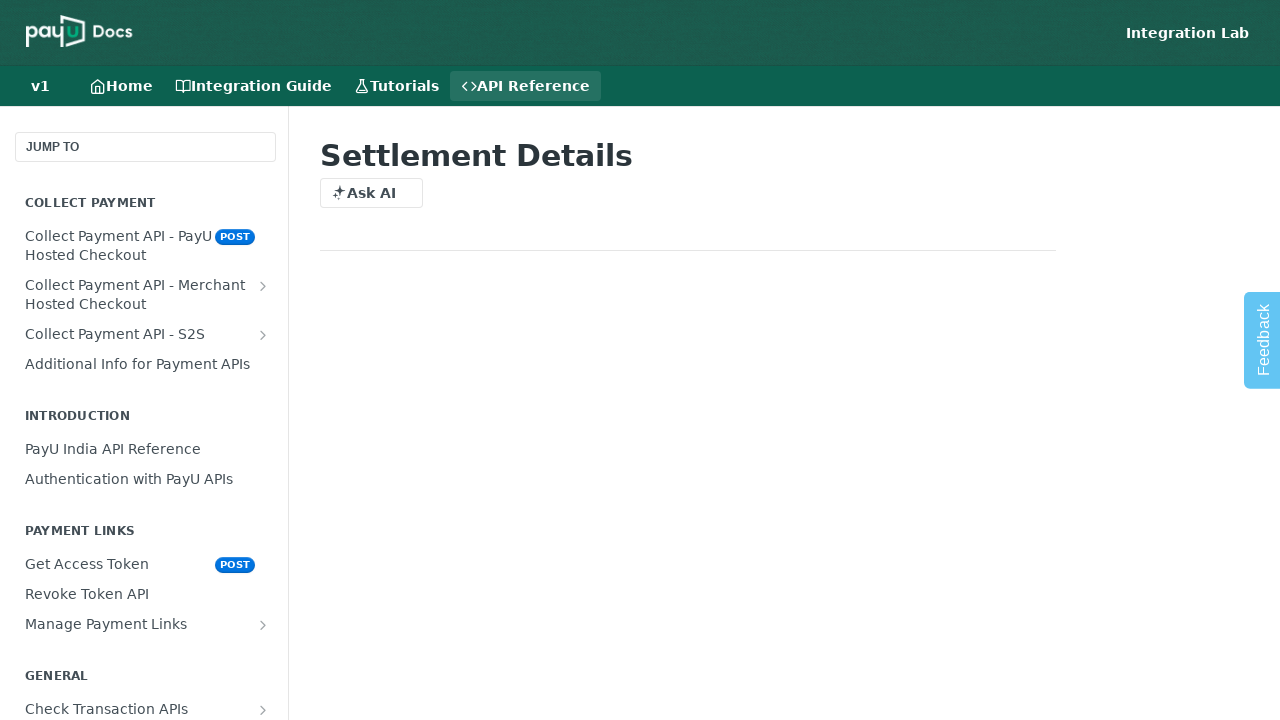

--- FILE ---
content_type: text/css; charset=utf-8
request_url: https://cdnjs.cloudflare.com/ajax/libs/highlight.js/11.9.0/styles/monokai.css
body_size: -9
content:
pre code.hljs {
  display: block;
  overflow-x: auto;
  padding: 1em
}
code.hljs {
  padding: 3px 5px
}
/*
Monokai style - ported by Luigi Maselli - http://grigio.org
*/
.hljs {
  background: #272822;
  color: #ddd
}
.hljs-tag,
.hljs-keyword,
.hljs-selector-tag,
.hljs-literal,
.hljs-strong,
.hljs-name {
  color: #f92672
}
.hljs-code {
  color: #66d9ef
}
.hljs-attribute,
.hljs-symbol,
.hljs-regexp,
.hljs-link {
  color: #bf79db
}
.hljs-string,
.hljs-bullet,
.hljs-subst,
.hljs-title,
.hljs-section,
.hljs-emphasis,
.hljs-type,
.hljs-built_in,
.hljs-selector-attr,
.hljs-selector-pseudo,
.hljs-addition,
.hljs-variable,
.hljs-template-tag,
.hljs-template-variable {
  color: #a6e22e
}
.hljs-title.class_,
.hljs-class .hljs-title {
  color: white
}
.hljs-comment,
.hljs-quote,
.hljs-deletion,
.hljs-meta {
  color: #75715e
}
.hljs-keyword,
.hljs-selector-tag,
.hljs-literal,
.hljs-doctag,
.hljs-title,
.hljs-section,
.hljs-type,
.hljs-selector-id {
  font-weight: bold
}